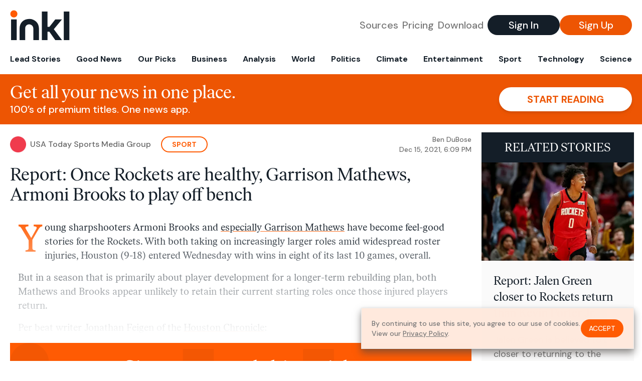

--- FILE ---
content_type: text/html; charset=utf-8
request_url: https://www.inkl.com/news/report-once-rockets-are-healthy-garrison-mathews-armoni-brooks-to-play-off-bench/related
body_size: 3002
content:

  <div class="flex grow">
  <a href="/news/report-jalen-green-closer-to-rockets-return-than-kevin-porter-jr" class="flex flex-col grow bg-gray-100">

      <img src="https://images.inkl.com/s3/article/lead_image/13980425/1352578780-e1636603904806-1-scaled.jpg?w=600" alt="Report: Jalen Green closer to Rockets return than Kevin Porter Jr." width="1024" height="660" class="w-full" loading="lazy">

    <div class="font-headline text-2xl leading-7 px-3 pt-5 md:leading-8 md:px-6 md:pt-6">
      Report: Jalen Green closer to Rockets return than Kevin Porter Jr.
    </div>

    <div class="font-sans text-gray-500 px-3 pt-5 md:text-lg md:px-6 md:pt-6">
      Jalen Green is believed to be closer to returning to the Rockets’ lineup than Kevin Porter Jr., according to Jonathan Feigen of the Houston Chronicle.
    </div>

    <div class="flex items-center px-3 py-7 md:px-6 md:py-8 mt-auto">
      <img src="https://images.inkl.com/s3/publisher/icon_rounded/127/usa-today-sports-icon-rounded.png?w=50" alt="USA Today Sports Media Group" class="w-6 h-6 md:w-8 md:h-8" width="50" height="50" loading="lazy">

      <div class="font-sans font-medium text-gray-600 ml-2">
        USA Today Sports Media Group
      </div>
    </div>
  </a>
</div>


  <div class="flex grow">
  <a href="/news/report-rockets-patient-with-potential-eric-gordon-trade-value-his-influence" class="flex flex-col grow bg-gray-100">

      <img src="https://images.inkl.com/s3/article/lead_image/13974057/1358873899-1-e1639543417249-scaled.jpg?w=600" alt="Report: Rockets patient with potential Eric Gordon trade, value his influence" width="1024" height="653" class="w-full" loading="lazy">

    <div class="font-headline text-2xl leading-7 px-3 pt-5 md:leading-8 md:px-6 md:pt-6">
      Report: Rockets patient with potential Eric Gordon trade, value his influence
    </div>

    <div class="font-sans text-gray-500 px-3 pt-5 md:text-lg md:px-6 md:pt-6">
      Per Jonathan Feigen of the Houston Chronicle, the Rockets value not only Gordon’s play but also what his professionalism and work ethic shows to younger teammates,
    </div>

    <div class="flex items-center px-3 py-7 md:px-6 md:py-8 mt-auto">
      <img src="https://images.inkl.com/s3/publisher/icon_rounded/127/usa-today-sports-icon-rounded.png?w=50" alt="USA Today Sports Media Group" class="w-6 h-6 md:w-8 md:h-8" width="50" height="50" loading="lazy">

      <div class="font-sans font-medium text-gray-600 ml-2">
        USA Today Sports Media Group
      </div>
    </div>
  </a>
</div>


  <div class="flex grow">
  <a href="/news/rockets-at-cavaliers-wednesday-s-stream-lineups-injury-reports-and-broadcast-info" class="flex flex-col grow bg-gray-100">

      <img src="https://images.inkl.com/s3/article/lead_image/13973271/USATSI_17353686_168393233_lowres.jpg?w=600" alt="Rockets at Cavaliers: Wednesday’s stream, lineups, injury reports and broadcast info" width="1024" height="683" class="w-full" loading="lazy">

    <div class="font-headline text-2xl leading-7 px-3 pt-5 md:leading-8 md:px-6 md:pt-6">
      Rockets at Cavaliers: Wednesday’s stream, lineups, injury reports and broadcast info
    </div>

    <div class="font-sans text-gray-500 px-3 pt-5 md:text-lg md:px-6 md:pt-6">
      With Eric Gordon sidelined on game one of a back-to-back and Christian Wood questionable, Wednesday’s game at Cleveland could be quite challenging for the short-handed Rockets.
    </div>

    <div class="flex items-center px-3 py-7 md:px-6 md:py-8 mt-auto">
      <img src="https://images.inkl.com/s3/publisher/icon_rounded/127/usa-today-sports-icon-rounded.png?w=50" alt="USA Today Sports Media Group" class="w-6 h-6 md:w-8 md:h-8" width="50" height="50" loading="lazy">

      <div class="font-sans font-medium text-gray-600 ml-2">
        USA Today Sports Media Group
      </div>
    </div>
  </a>
</div>


  <div class="flex grow">
  <a href="/news/reaction-daniel-theis-breaks-out-but-weary-rockets-outgunned-by-immanuel-quickley-knicks" class="flex flex-col grow bg-gray-100">

    <div class="font-headline text-2xl leading-7 px-3 pt-5 md:leading-8 md:px-6 md:pt-6">
      Reaction: Daniel Theis breaks out, but weary Rockets outgunned by Immanuel Quickley, Knicks
    </div>

    <div class="font-sans text-gray-500 px-3 pt-5 md:text-lg md:px-6 md:pt-6">
      Daniel Theis had 22 points and 10 rebounds, but the weary Rockets couldn’t keep up with the firepower of Immanuel Quickley (7-of-10 on 3-pointers) and the Knicks in Thursday’s home loss.
    </div>

    <div class="flex items-center px-3 py-7 md:px-6 md:py-8 mt-auto">
      <img src="https://images.inkl.com/s3/publisher/icon_rounded/127/usa-today-sports-icon-rounded.png?w=50" alt="USA Today Sports Media Group" class="w-6 h-6 md:w-8 md:h-8" width="50" height="50" loading="lazy">

      <div class="font-sans font-medium text-gray-600 ml-2">
        USA Today Sports Media Group
      </div>
    </div>
  </a>
</div>

    <div class="bg-orange p-6 bg-[url('/images/branding/inkl-watermark.svg')] bg-no-repeat bg-left-bottom bg-[length:200px_100px] md:bg-contain md:hidden">
  <div class="font-serif text-3xl text-white text-center leading-tight md:text-4.5xl ">
    From analysis to the latest developments in health,
    read the most diverse news in one place.
  </div>

  <form join-form-v2 additional-join-params="{&quot;article&quot;:&quot;report-once-rockets-are-healthy-garrison-mathews-armoni-brooks-to-play-off-bench&quot;}" class="max-w-xs mx-auto mt-6" onsubmit="return false;" novalidate>
  <input name="email" type="email" placeholder="Your email address" class="flex items-center justify-center w-full h-11 font-sans font-medium text-md placeholder:font-normal placeholder:text-base text-center rounded-full outline-none">

  <div email-required-error class="font-sans font-medium text-center py-1 text-red-900 hidden">
    Email is required
  </div>

  <div email-invalid-error class="font-sans font-medium text-center py-1 text-red-900 hidden">
    Email is invalid
  </div>

  <div email-registered-error class="font-sans font-medium text-center py-1 text-white hidden">
    Email is already registered. <br> Please
    <a href="/signin" class="text-red-900 underline underline-offset-2">sign in</a>
    instead.
  </div>

  <button type="submit" class="block w-full mt-3 h-12 font-sans font-medium text-lg tracking-wider uppercase bg-blue-900 text-white rounded-full drop-shadow-md z-0">
    <i class="fa-solid fa-spinner fa-spin hidden" processing-icon></i>
    <span>Start reading</span>
  </button>
</form>

  <div>
    <div class="font-sans font-medium text-center mt-6">
      Already a member?
      <a href="/signin?article=report-once-rockets-are-healthy-garrison-mathews-armoni-brooks-to-play-off-bench" class="underline underline-offset-2">
        Sign in here
      </a>
    </div>
  </div>
</div>


  <div class="flex grow">
  <a href="/news/rockets-reserves-excel-in-fourth-quarter-to-stun-the-hawks" class="flex flex-col grow bg-gray-100">

    <div class="font-headline text-2xl leading-7 px-3 pt-5 md:leading-8 md:px-6 md:pt-6">
      Rockets reserves excel in fourth quarter to stun the Hawks
    </div>

    <div class="font-sans text-gray-500 px-3 pt-5 md:text-lg md:px-6 md:pt-6">
      “This was a great way for our team to show growth because we were down the whole game,” Gordon said. “Different guys stepped up. D.J. stepped up huge tonight. Even K.J. (Martin) had his moments. Even David Nwaba had his moments. When you have so many guys doing that, you…
    </div>

    <div class="flex items-center px-3 py-7 md:px-6 md:py-8 mt-auto">
      <img src="https://images.inkl.com/s3/publisher/icon_rounded/127/usa-today-sports-icon-rounded.png?w=50" alt="USA Today Sports Media Group" class="w-6 h-6 md:w-8 md:h-8" width="50" height="50" loading="lazy">

      <div class="font-sans font-medium text-gray-600 ml-2">
        USA Today Sports Media Group
      </div>
    </div>
  </a>
</div>


  <div class="flex grow">
  <a href="/news/rockets-coach-stephen-silas-exits-early-in-cleveland-due-to-dehydration" class="flex flex-col grow bg-gray-100">

    <div class="font-headline text-2xl leading-7 px-3 pt-5 md:leading-8 md:px-6 md:pt-6">
      Rockets coach Stephen Silas exits early in Cleveland due to dehydration
    </div>

    <div class="font-sans text-gray-500 px-3 pt-5 md:text-lg md:px-6 md:pt-6">
      John Lucas took over as Houston’s head coach during Wednesday’s game at Cleveland when Stephen Silas suffered from dehydration.
    </div>

    <div class="flex items-center px-3 py-7 md:px-6 md:py-8 mt-auto">
      <img src="https://images.inkl.com/s3/publisher/icon_rounded/127/usa-today-sports-icon-rounded.png?w=50" alt="USA Today Sports Media Group" class="w-6 h-6 md:w-8 md:h-8" width="50" height="50" loading="lazy">

      <div class="font-sans font-medium text-gray-600 ml-2">
        USA Today Sports Media Group
      </div>
    </div>
  </a>
</div>

